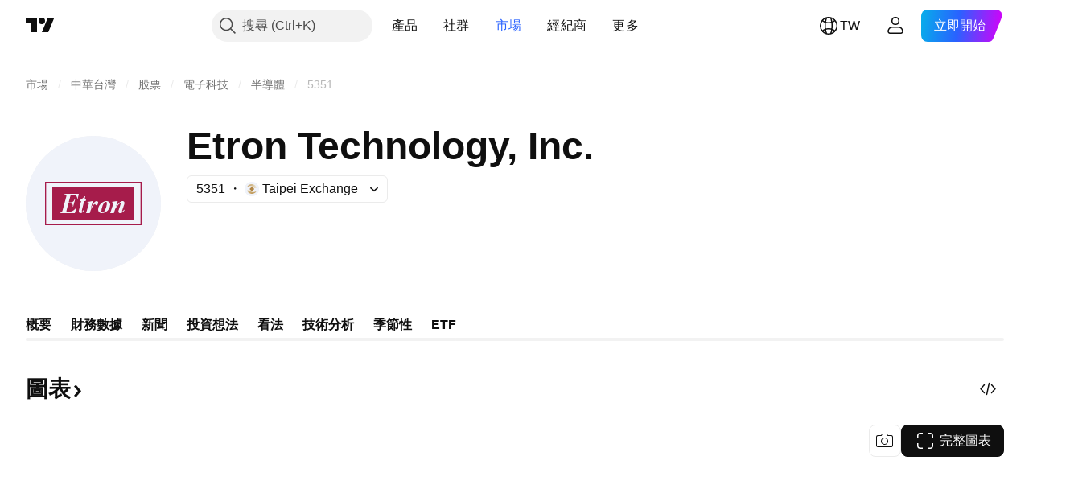

--- FILE ---
content_type: image/svg+xml
request_url: https://s3-symbol-logo.tradingview.com/taishin-china.svg
body_size: 171
content:
<!-- by TradingView --><svg width="18" height="18" viewBox="0 0 18 18" xmlns="http://www.w3.org/2000/svg"><path fill="#D80B1A" d="M0 0h18v18H0z"/><path d="M6 5V4H4v5h1v5h3.94c.81.01 2.47-.58 2.56-3 .04-1-.63-1.57-1.95-2.23C8.32 8.15 8 7.34 8 6.83 8 6.33 8.11 5 9.35 5H13v3h1V4H8.94C8.17 4.1 7 4.92 7 6.83 7 8.75 8.22 9.45 8.94 9.8l.13.06c.5.23 1.43.64 1.43 1.39 0 1.02-1.26 1.76-2.35 1.76H6V8H5V5h1Zm5.35 9a5.79 5.79 0 0 0 1.1-3.32c0-1.67-1.52-3-2.49-3.41-.22-.1-.65-.36-.65-.66v-.08c0-.22.12-.41.28-.47.2-.08.43-.08.63.01 1.19.57 3.1 2.08 3.1 4.6 0 1.57-.66 2.87-1 3.33h-.97Z" fill="#fff"/></svg>

--- FILE ---
content_type: image/svg+xml
request_url: https://s3-symbol-logo.tradingview.com/empower-technology--big.svg
body_size: 1071
content:
<!-- by TradingView --><svg width="56" height="56" viewBox="0 0 56 56" xmlns="http://www.w3.org/2000/svg"><path fill="#F0F3FA" d="M0 0h56v56H0z"/><path d="M8 37h40V19H8v18Zm39.55-.43H8.45V19.42h39.1v17.15Z" fill="#A61C4B"/><path d="M45 21v14H11V21h34Zm-28.9 3-.07.22c.24 0 .47.05.68.16.04.04.08.1.1.15.04.06.05.13.04.2a2.8 2.8 0 0 1-.12.67l-1.39 5.15a2.1 2.1 0 0 1-.46 1c-.24.18-.53.26-.82.23L14 32h6.34l.78-2.2h-.23c-.4.54-.9.98-1.48 1.29-.55.28-1.15.43-1.76.42-.23.03-.46-.02-.66-.11a.25.25 0 0 1-.1-.1.27.27 0 0 1-.03-.13c.02-.17.05-.35.1-.52l.7-2.67h.43c.26-.01.52 0 .77.06.18.05.34.15.46.3.12.14.19.33.18.52 0 .17-.02.34-.05.51h.18l.84-3.12h-.2c-.15.42-.42.76-.77 1-.46.23-.96.32-1.45.29h-.25l.82-3.1h.7c.41-.03.83.03 1.23.18.25.11.46.3.6.55.13.26.19.54.18.83h.2l.47-2h-5.9Zm13.32 3c-.14 0-.28.04-.4.09-.13.05-.24.12-.33.21-.4.35-1 1.26-1.78 2.73l.95-3.03-.36.02-1.92.35-.07.14c.15 0 .3 0 .44.04.07.02.13.06.17.12.04.07.06.15.06.22-.02.18-.06.36-.12.53L25 32h1.54c.14-.53.3-1.04.51-1.55.1-.27.3-.6.52-1 .15-.3.33-.57.55-.83.1-.13.22-.23.37-.32a.28.28 0 0 1 .14-.03.2.2 0 0 1 .1.03l.1.11.1.17a.4.4 0 0 0 .13.1c.07.04.15.06.23.06a.6.6 0 0 0 .24-.07.5.5 0 0 0 .17-.16c.2-.26.31-.56.3-.88a.6.6 0 0 0-.17-.46.51.51 0 0 0-.18-.13.6.6 0 0 0-.23-.04Zm-4.98-2c-.3.43-.59.58-.97.93-.32.27-.68.49-1.05.64l-.12.43h.66l-.83 3.42a4 4 0 0 0-.13.87.68.68 0 0 0 .18.5c.15.15.33.22.52.2.29 0 .56-.12.8-.32.3-.27.56-.62.74-1.03l-.17-.12c-.15.26-.32.5-.53.71a.27.27 0 0 1-.17.08l-.05-.01a.13.13 0 0 1-.04-.04.18.18 0 0 1-.04-.06.2.2 0 0 1 0-.08c0-.16.03-.32.07-.48l.88-3.64h.64l.17-.67h-.63l.32-1.33h-.25Zm15.73 2c-.26 0-.51.07-.73.2-.35.19-.67.43-.94.72-.4.43-.77.9-1.1 1.37l.73-2.28-.38-.01-2 .31-.06.21c.13 0 .27 0 .4.03.06.02.12.05.16.1.03.04.04.1.04.15-.02.24-.07.48-.16.72L35 32h1.52l.5-1.64c.4-.78.93-1.49 1.6-2.1a.93.93 0 0 1 .54-.27c.05 0 .1.01.13.04l.04.05.01.06a1.2 1.2 0 0 1-.08.32l-.74 2.28c-.08.21-.13.44-.14.66 0 .08.01.16.05.24.03.07.09.14.15.19.17.12.37.18.58.17.64 0 1.26-.44 1.84-1.31l-.23-.13-.17.23c-.12.16-.26.3-.42.43a.24.24 0 0 1-.13.05l-.05-.02a.13.13 0 0 1-.04-.03.12.12 0 0 1-.04-.1c.01-.13.04-.26.1-.38l.76-2.28c.08-.23.13-.47.14-.72a.72.72 0 0 0-.46-.69.78.78 0 0 0-.29-.05Zm-6.76 0c-.44 0-.88.13-1.27.32a3.9 3.9 0 0 0-1.84 1.87c-.2.43-.3.89-.3 1.35-.01.38.13.75.4 1.04a1.51 1.51 0 0 0 1.16.42c.58-.01 1.15-.18 1.63-.49A3.75 3.75 0 0 0 35 28.47a1.34 1.34 0 0 0-.77-1.28c-.25-.13-.53-.2-.82-.19Zm-.24.3a.44.44 0 0 1 .32.15c.1.12.15.27.14.42a7.33 7.33 0 0 1-.8 2.9c-.14.3-.34.6-.6.84a.65.65 0 0 1-.37.12.48.48 0 0 1-.35-.16.54.54 0 0 1-.16-.4c.02-.74.18-1.48.48-2.17a4.2 4.2 0 0 1 .87-1.53.7.7 0 0 1 .35-.16h.12Z" fill="#A61C4B"/></svg>

--- FILE ---
content_type: image/svg+xml
request_url: https://s3-symbol-logo.tradingview.com/empower-technology.svg
body_size: 233
content:
<!-- by TradingView --><svg width="18" height="18" viewBox="0 0 18 18" xmlns="http://www.w3.org/2000/svg"><path fill="#F0F3FA" d="M0 0h18v18H0z"/><path d="M4 14h10V4H4v10Zm9.75-.24h-9.5V4.23h9.5v9.53Z" fill="#A61C4B"/><path d="M13 5v8H5V5h8ZM7.57 6l-.04.16c.17 0 .34.04.5.12a.3.3 0 0 1 .11.26c0 .18-.04.35-.09.51l-1.04 3.86c-.05.28-.17.54-.35.75-.18.13-.4.2-.61.18L6 12h4.75l.59-1.66h-.17c-.3.41-.68.74-1.1.98-.42.21-.88.32-1.33.32a.94.94 0 0 1-.5-.1.19.19 0 0 1-.07-.06.2.2 0 0 1-.02-.1c0-.13.03-.26.07-.4l.53-2h.32c.2 0 .39.01.58.05.13.03.25.11.34.22.1.1.14.25.14.4 0 .12-.02.25-.04.38h.13l.63-2.34h-.14c-.12.3-.33.57-.59.75-.34.17-.71.24-1.08.22h-.19l.62-2.33h.52c.31-.02.62.03.92.13.19.09.35.23.46.42.09.19.13.4.13.62h.14L12 6H7.57Z" fill="#A61C4B"/></svg>